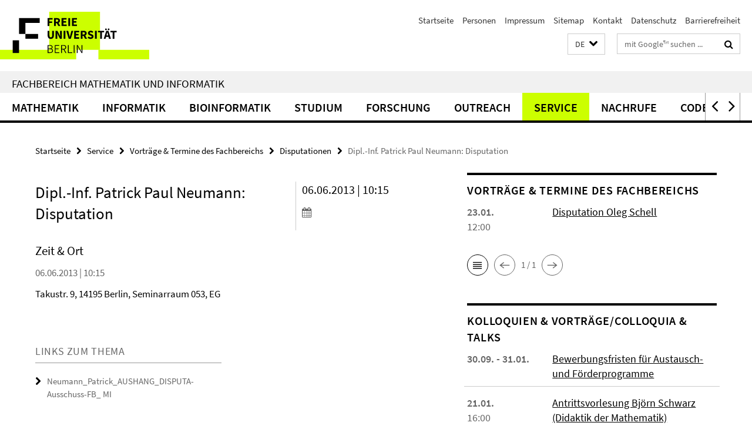

--- FILE ---
content_type: text/html; charset=utf-8
request_url: https://www.mi.fu-berlin.de/index.html?comp=navbar&irq=1&pm=0
body_size: 3460
content:
<!-- BEGIN Fragment default/26011920/navbar-wrapper/15458724/1751466524/?060716:1800 -->
<!-- BEGIN Fragment default/26011920/navbar/f9bdcaf484769bf27bcef5ebd9ada79ae9437cf1/?053716:86400 -->
<nav class="main-nav-container no-print nocontent" style="display: none;"><div class="container main-nav-container-inner"><div class="main-nav-scroll-buttons" style="display:none"><div id="main-nav-btn-scroll-left" role="button"><div class="fa fa-angle-left"></div></div><div id="main-nav-btn-scroll-right" role="button"><div class="fa fa-angle-right"></div></div></div><div class="main-nav-toggle"><span class="main-nav-toggle-text">Menü</span><span class="main-nav-toggle-icon"><span class="line"></span><span class="line"></span><span class="line"></span></span></div><ul class="main-nav level-1" id="fub-main-nav"><li class="main-nav-item level-1 has-children" data-index="0" data-menu-item-path="/math" data-menu-shortened="0" id="main-nav-item-math"><a class="main-nav-item-link level-1" href="/math/index.html">Mathematik</a><div class="icon-has-children"><div class="fa fa-angle-right"></div><div class="fa fa-angle-down"></div><div class="fa fa-angle-up"></div></div><div class="container main-nav-parent level-2" style="display:none"><a class="main-nav-item-link level-1" href="/math/index.html"><span>Zur Übersichtsseite Mathematik</span></a></div><ul class="main-nav level-2"><li class="main-nav-item level-2 has-children" data-menu-item-path="/math/stud"><a class="main-nav-item-link level-2" href="/math/stud/index.html">Studium</a><div class="icon-has-children"><div class="fa fa-angle-right"></div><div class="fa fa-angle-down"></div><div class="fa fa-angle-up"></div></div><ul class="main-nav level-3"><li class="main-nav-item level-3 " data-menu-item-path="/math/stud/pr-buero"><a class="main-nav-item-link level-3" href="/math/stud/pr-buero/index.html">Prüfungsbüro (Formulare, etc.)</a></li></ul></li><li class="main-nav-item level-2 " data-menu-item-path="/math/projects"><a class="main-nav-item-link level-2" href="/math/projects/index.html">Forschung</a></li><li class="main-nav-item level-2 " data-menu-item-path="/math/profs"><a class="main-nav-item-link level-2" href="/math/profs/index.html">Personen</a></li><li class="main-nav-item level-2 " data-menu-item-path="/math/groups"><a class="main-nav-item-link level-2" href="/math/groups/index.html">Arbeitsgruppen</a></li><li class="main-nav-item level-2 has-children" data-menu-item-path="/math/dates"><a class="main-nav-item-link level-2" href="/math/dates/index.html">Termine/Dates</a><div class="icon-has-children"><div class="fa fa-angle-right"></div><div class="fa fa-angle-down"></div><div class="fa fa-angle-up"></div></div><ul class="main-nav level-3"><li class="main-nav-item level-3 has-children" data-menu-item-path="/math/dates/colloquium"><a class="main-nav-item-link level-3" href="/math/dates/colloquium/index.html">Mathematisches Kolloquium</a><div class="icon-has-children"><div class="fa fa-angle-right"></div><div class="fa fa-angle-down"></div><div class="fa fa-angle-up"></div></div><ul class="main-nav level-4"><li class="main-nav-item level-4 " data-menu-item-path="/math/dates/colloquium/archiv-2007-2011"><a class="main-nav-item-link level-4" href="/math/dates/colloquium/archiv-2007-2011/index.html">Archiv 2007 - 2011</a></li><li class="main-nav-item level-4 " data-menu-item-path="/math/dates/colloquium/archiv_2012"><a class="main-nav-item-link level-4" href="/math/dates/colloquium/archiv_2012/index.html">Archiv 2012</a></li><li class="main-nav-item level-4 " data-menu-item-path="/math/dates/colloquium/Archiv-2013"><a class="main-nav-item-link level-4" href="/math/dates/colloquium/Archiv-2013/index.html">Archiv 2013</a></li><li class="main-nav-item level-4 " data-menu-item-path="/math/dates/colloquium/Archiv-2015"><a class="main-nav-item-link level-4" href="/math/dates/colloquium/Archiv-2015/index.html">Archiv 2015</a></li><li class="main-nav-item level-4 " data-menu-item-path="/math/dates/colloquium/Archiv-2016"><a class="main-nav-item-link level-4" href="/math/dates/colloquium/Archiv-2016/index.html">Archiv 2016</a></li><li class="main-nav-item level-4 " data-menu-item-path="/math/dates/colloquium/Archiv-2019"><a class="main-nav-item-link level-4" href="/math/dates/colloquium/Archiv-2019/index.html">Archiv 2019</a></li><li class="main-nav-item level-4 " data-menu-item-path="/math/dates/colloquium/Archiv-2014"><a class="main-nav-item-link level-4" href="/math/dates/colloquium/Archiv-2014/index.html">Archive 2014</a></li><li class="main-nav-item level-4 " data-menu-item-path="/math/dates/colloquium/2021"><a class="main-nav-item-link level-4" href="/math/dates/colloquium/2021/index.html">Vorträge 2021</a></li><li class="main-nav-item level-4 " data-menu-item-path="/math/dates/colloquium/2022"><a class="main-nav-item-link level-4" href="/math/dates/colloquium/2022/index.html">Vorträge 2022</a></li></ul></li><li class="main-nav-item level-3 has-children" data-menu-item-path="/math/dates/collo-stud"><a class="main-nav-item-link level-3" href="/math/dates/collo-stud/index.html">Studierenden-Kolloquium</a><div class="icon-has-children"><div class="fa fa-angle-right"></div><div class="fa fa-angle-down"></div><div class="fa fa-angle-up"></div></div><ul class="main-nav level-4"><li class="main-nav-item level-4 " data-menu-item-path="/math/dates/collo-stud/archiv_2010"><a class="main-nav-item-link level-4" href="/math/dates/collo-stud/archiv_2010/index.html">Archiv 2010</a></li><li class="main-nav-item level-4 " data-menu-item-path="/math/dates/collo-stud/archiv_2011"><a class="main-nav-item-link level-4" href="/math/dates/collo-stud/archiv_2011/index.html">Archiv 2011</a></li><li class="main-nav-item level-4 " data-menu-item-path="/math/dates/collo-stud/archiv-ss08"><a class="main-nav-item-link level-4" href="/math/dates/collo-stud/archiv-ss08/index.html">Archiv SoSe 2008</a></li><li class="main-nav-item level-4 " data-menu-item-path="/math/dates/collo-stud/archiv-ws08_09"><a class="main-nav-item-link level-4" href="/math/dates/collo-stud/archiv-ws08_09/index.html">Archiv WS 2008/09</a></li></ul></li><li class="main-nav-item level-3 has-children" data-menu-item-path="/math/dates/termine"><a class="main-nav-item-link level-3" href="/math/dates/termine/index.html">Termine</a><div class="icon-has-children"><div class="fa fa-angle-right"></div><div class="fa fa-angle-down"></div><div class="fa fa-angle-up"></div></div><ul class="main-nav level-4"><li class="main-nav-item level-4 " data-menu-item-path="/math/dates/termine/Archiv"><a class="main-nav-item-link level-4" href="/math/dates/termine/Archiv/index.html">Archiv</a></li></ul></li></ul></li></ul></li><li class="main-nav-item level-1 has-children" data-index="1" data-menu-item-path="/inf" data-menu-shortened="0" id="main-nav-item-inf"><a class="main-nav-item-link level-1" href="/inf/index.html">Informatik</a><div class="icon-has-children"><div class="fa fa-angle-right"></div><div class="fa fa-angle-down"></div><div class="fa fa-angle-up"></div></div><div class="container main-nav-parent level-2" style="display:none"><a class="main-nav-item-link level-1" href="/inf/index.html"><span>Zur Übersichtsseite Informatik</span></a></div><ul class="main-nav level-2"><li class="main-nav-item level-2 has-children" data-menu-item-path="/inf/about"><a class="main-nav-item-link level-2" href="/inf/about/index.html">Institut</a><div class="icon-has-children"><div class="fa fa-angle-right"></div><div class="fa fa-angle-down"></div><div class="fa fa-angle-up"></div></div><ul class="main-nav level-3"><li class="main-nav-item level-3 has-children" data-menu-item-path="/inf/about/head"><a class="main-nav-item-link level-3" href="/inf/about/head/index.html">Institutsleitung / Institutsrat Informatik</a><div class="icon-has-children"><div class="fa fa-angle-right"></div><div class="fa fa-angle-down"></div><div class="fa fa-angle-up"></div></div><ul class="main-nav level-4"><li class="main-nav-item level-4 " data-menu-item-path="/inf/about/head/protokolle"><a class="main-nav-item-link level-4" href="/inf/about/head/protokolle/index.html">Institutsrats-Protokolle</a></li></ul></li><li class="main-nav-item level-3 " data-menu-item-path="/inf/about/history"><a class="main-nav-item-link level-3" href="/inf/about/history/index.html">Geschichte</a></li><li class="main-nav-item level-3 " data-menu-item-path="/inf/about/spotlights"><a class="main-nav-item-link level-3" href="/inf/about/spotlights/index.html">Highlights</a></li></ul></li><li class="main-nav-item level-2 has-children" data-menu-item-path="/inf/stud"><a class="main-nav-item-link level-2" href="/inf/stud/index.html">Studium</a><div class="icon-has-children"><div class="fa fa-angle-right"></div><div class="fa fa-angle-down"></div><div class="fa fa-angle-up"></div></div><ul class="main-nav level-3"><li class="main-nav-item level-3 " data-menu-item-path="/inf/stud/studieninteressierte-inf"><a class="main-nav-item-link level-3" href="/inf/stud/studieninteressierte-inf/index.html">Studieninteressierte</a></li><li class="main-nav-item level-3 has-children" data-menu-item-path="/inf/stud/bachelor"><a class="main-nav-item-link level-3" href="/inf/stud/bachelor/index.html">Bachelor</a><div class="icon-has-children"><div class="fa fa-angle-right"></div><div class="fa fa-angle-down"></div><div class="fa fa-angle-up"></div></div><ul class="main-nav level-4"><li class="main-nav-item level-4 " data-menu-item-path="/inf/stud/bachelor/bachelor-mono"><a class="main-nav-item-link level-4" href="/inf/stud/bachelor/bachelor-mono/index.html">BSc Informatik (Mono-Bachelor)</a></li><li class="main-nav-item level-4 " data-menu-item-path="/inf/stud/bachelor/kombiBachelor"><a class="main-nav-item-link level-4" href="/inf/stud/bachelor/kombiBachelor/index.html">BSc Informatik (Kombi 60/30)</a></li><li class="main-nav-item level-4 " data-menu-item-path="/inf/stud/bachelor/lehramtbachelor_inf"><a class="main-nav-item-link level-4" href="/inf/stud/bachelor/lehramtbachelor_inf/index.html">BSc Informatik Lehramt</a></li><li class="main-nav-item level-4 " data-menu-item-path="/inf/stud/bachelor/bs-bioinf"><a class="main-nav-item-link level-4" href="/inf/stud/bachelor/bs-bioinf/index.html">BSc Bioinformatik</a></li><li class="main-nav-item level-4 " data-menu-item-path="/inf/stud/bachelor/minor"><a class="main-nav-item-link level-4" href="/inf/stud/bachelor/minor/index.html">Als Wahlfach</a></li></ul></li><li class="main-nav-item level-3 has-children" data-menu-item-path="/inf/stud/master"><a class="main-nav-item-link level-3" href="/inf/stud/master/index.html">Master</a><div class="icon-has-children"><div class="fa fa-angle-right"></div><div class="fa fa-angle-down"></div><div class="fa fa-angle-up"></div></div><ul class="main-nav level-4"><li class="main-nav-item level-4 " data-menu-item-path="/inf/stud/master/master"><a class="main-nav-item-link level-4" href="/inf/stud/master/master/index.html">MSc Informatik (konsekutiv)</a></li><li class="main-nav-item level-4 " data-menu-item-path="/inf/stud/master/data-science"><a class="main-nav-item-link level-4" href="/inf/stud/master/data-science/index.html">MSc Data Science</a></li><li class="main-nav-item level-4 " data-menu-item-path="/inf/stud/master/lehramtmaster_inf"><a class="main-nav-item-link level-4" href="/inf/stud/master/lehramtmaster_inf/index.html">MSc Informatik Lehramt</a></li><li class="main-nav-item level-4 " data-menu-item-path="/inf/stud/master/ms-Bioinformatik"><a class="main-nav-item-link level-4" href="/inf/stud/master/ms-Bioinformatik/index.html">MSc Bioinformatik</a></li><li class="main-nav-item level-4 " data-menu-item-path="/inf/stud/master/diplom"><a class="main-nav-item-link level-4" href="/inf/stud/master/diplom/index.html">Diplom (ausgelaufen)</a></li></ul></li><li class="main-nav-item level-3 " data-menu-item-path="/inf/stud/prom-habil"><a class="main-nav-item-link level-3" href="/inf/stud/prom-habil/index.html">Promotion und Habilitation</a></li><li class="main-nav-item level-3 " data-menu-item-path="/inf/stud/pr-buero"><a class="main-nav-item-link level-3" href="/inf/stud/pr-buero/index.html">Prüfungsbüro (Formulare, etc.)</a></li><li class="main-nav-item level-3 " data-menu-item-path="/inf/stud/course-directory"><a class="main-nav-item-link level-3" href="/inf/stud/course-directory/index.html">Vorlesungsverzeichnis</a></li></ul></li><li class="main-nav-item level-2 has-children" data-menu-item-path="/inf/research"><a class="main-nav-item-link level-2" href="/inf/research/index.html">Forschung</a><div class="icon-has-children"><div class="fa fa-angle-right"></div><div class="fa fa-angle-down"></div><div class="fa fa-angle-up"></div></div><ul class="main-nav level-3"><li class="main-nav-item level-3 " data-menu-item-path="/inf/research/groups"><a class="main-nav-item-link level-3" href="/inf/research/groups/index.html">Arbeitsgruppen</a></li><li class="main-nav-item level-3 " data-menu-item-path="/inf/research/faculty"><a class="main-nav-item-link level-3" href="/inf/research/faculty/index.html">Professoren und Dozenten</a></li><li class="main-nav-item level-3 " data-menu-item-path="/inf/research/projects"><a class="main-nav-item-link level-3" href="/inf/research/projects/index.html">Forschungsprojekte</a></li><li class="main-nav-item level-3 has-children" data-menu-item-path="/inf/research/publications"><a class="main-nav-item-link level-3" href="/inf/research/publications/index.html">Publikationen</a><div class="icon-has-children"><div class="fa fa-angle-right"></div><div class="fa fa-angle-down"></div><div class="fa fa-angle-up"></div></div><ul class="main-nav level-4"><li class="main-nav-item level-4 " data-menu-item-path="/inf/research/publications/techreports"><a class="main-nav-item-link level-4" href="/inf/research/publications/techreports/index.html">Technical Reports</a></li></ul></li></ul></li><li class="main-nav-item level-2 has-children" data-menu-item-path="/inf/dates"><a class="main-nav-item-link level-2" href="/inf/dates/index.html">Termine</a><div class="icon-has-children"><div class="fa fa-angle-right"></div><div class="fa fa-angle-down"></div><div class="fa fa-angle-up"></div></div><ul class="main-nav level-3"><li class="main-nav-item level-3 " data-menu-item-path="/inf/dates/disputationen-habilitationen"><a class="main-nav-item-link level-3" href="/inf/dates/disputationen-habilitationen/index.html">Disputationen und Habilitationen</a></li><li class="main-nav-item level-3 has-children" data-menu-item-path="/inf/dates/kolloquium"><a class="main-nav-item-link level-3" href="/inf/dates/kolloquium/index.html">Kolloquium Informatik</a><div class="icon-has-children"><div class="fa fa-angle-right"></div><div class="fa fa-angle-down"></div><div class="fa fa-angle-up"></div></div><ul class="main-nav level-4"><li class="main-nav-item level-4 " data-menu-item-path="/inf/dates/kolloquium/kollo-archiv-2013ws"><a class="main-nav-item-link level-4" href="/inf/dates/kolloquium/kollo-archiv-2013ws/index.html">Archiv 2013/14 WS</a></li><li class="main-nav-item level-4 " data-menu-item-path="/inf/dates/kolloquium/kollo-archiv-2014ss"><a class="main-nav-item-link level-4" href="/inf/dates/kolloquium/kollo-archiv-2014ss/index.html">Archiv 2014 SS</a></li><li class="main-nav-item level-4 " data-menu-item-path="/inf/dates/kolloquium/kollo-archiv-2014ws"><a class="main-nav-item-link level-4" href="/inf/dates/kolloquium/kollo-archiv-2014ws/index.html">Archiv 2014/15 WS</a></li><li class="main-nav-item level-4 " data-menu-item-path="/inf/dates/kolloquium/kollo-archiv-2015ss"><a class="main-nav-item-link level-4" href="/inf/dates/kolloquium/kollo-archiv-2015ss/index.html">Archiv 2015 SS</a></li><li class="main-nav-item level-4 " data-menu-item-path="/inf/dates/kolloquium/kollo-archiv-2015ws"><a class="main-nav-item-link level-4" href="/inf/dates/kolloquium/kollo-archiv-2015ws/index.html">Archiv 2015/16 WS</a></li><li class="main-nav-item level-4 " data-menu-item-path="/inf/dates/kolloquium/kollo-archiv-2016ss"><a class="main-nav-item-link level-4" href="/inf/dates/kolloquium/kollo-archiv-2016ss/index.html">Archiv 2016 SS</a></li><li class="main-nav-item level-4 " data-menu-item-path="/inf/dates/kolloquium/kollo-archiv-2016ws"><a class="main-nav-item-link level-4" href="/inf/dates/kolloquium/kollo-archiv-2016ws/index.html">Archiv 2016/17 WS</a></li><li class="main-nav-item level-4 " data-menu-item-path="/inf/dates/kolloquium/kollo-archiv-2017ss"><a class="main-nav-item-link level-4" href="/inf/dates/kolloquium/kollo-archiv-2017ss/index.html">Archiv 2017 SS</a></li><li class="main-nav-item level-4 " data-menu-item-path="/inf/dates/kolloquium/kollo-archiv-2017ws"><a class="main-nav-item-link level-4" href="/inf/dates/kolloquium/kollo-archiv-2017ws/index.html">Archiv 2017 WS</a></li><li class="main-nav-item level-4 " data-menu-item-path="/inf/dates/kolloquium/kollo-archiv-2018-ws"><a class="main-nav-item-link level-4" href="/inf/dates/kolloquium/kollo-archiv-2018-ws/index.html">Archiv 2018 WS</a></li><li class="main-nav-item level-4 " data-menu-item-path="/inf/dates/kolloquium/kollo-archiv-2019"><a class="main-nav-item-link level-4" href="/inf/dates/kolloquium/kollo-archiv-2019/index.html">Archiv 2019</a></li></ul></li><li class="main-nav-item level-3 " data-menu-item-path="/inf/dates/berufungsvortraege-und-lehrproben"><a class="main-nav-item-link level-3" href="/inf/dates/berufungsvortraege-und-lehrproben/index.html">Lehrproben und Vorträge in Berufungsverfahren</a></li><li class="main-nav-item level-3 " data-menu-item-path="/inf/dates/termine"><a class="main-nav-item-link level-3" href="/inf/dates/termine/index.html">Termine Informatik</a></li><li class="main-nav-item level-3 " data-menu-item-path="/inf/dates/sonstige-Vortraege"><a class="main-nav-item-link level-3" href="/inf/dates/sonstige-Vortraege/index.html">sonstige Vorträge</a></li><li class="main-nav-item level-3 " data-menu-item-path="/inf/dates/doc-dipl-bac-seminar"><a class="main-nav-item-link level-3" href="/inf/dates/doc-dipl-bac-seminar/index.html">Master-, Doktoranden-, Bachelorseminar</a></li></ul></li><li class="main-nav-item level-2 " data-menu-item-path="/inf/service"><a class="main-nav-item-link level-2" href="/inf/service/index.html">Service</a></li></ul></li><li class="main-nav-item level-1 has-children" data-index="2" data-menu-item-path="/bioinf" data-menu-shortened="0" id="main-nav-item-bioinf"><a class="main-nav-item-link level-1" href="/bioinf/index.html">Bioinformatik</a><div class="icon-has-children"><div class="fa fa-angle-right"></div><div class="fa fa-angle-down"></div><div class="fa fa-angle-up"></div></div><div class="container main-nav-parent level-2" style="display:none"><a class="main-nav-item-link level-1" href="/bioinf/index.html"><span>Zur Übersichtsseite Bioinformatik</span></a></div><ul class="main-nav level-2"><li class="main-nav-item level-2 has-children" data-menu-item-path="/bioinf/stud"><a class="main-nav-item-link level-2" href="/bioinf/stud/index.html">Studium Bioinformatik</a><div class="icon-has-children"><div class="fa fa-angle-right"></div><div class="fa fa-angle-down"></div><div class="fa fa-angle-up"></div></div><ul class="main-nav level-3"><li class="main-nav-item level-3 has-children" data-menu-item-path="/bioinf/stud/bachelor"><a class="main-nav-item-link level-3" href="/bioinf/stud/bachelor/index.html">Bachelor</a><div class="icon-has-children"><div class="fa fa-angle-right"></div><div class="fa fa-angle-down"></div><div class="fa fa-angle-up"></div></div><ul class="main-nav level-4"><li class="main-nav-item level-4 " data-menu-item-path="/bioinf/stud/bachelor/aktuelles"><a class="main-nav-item-link level-4" href="/bioinf/stud/bachelor/aktuelles/index.html">Aktuelles Bachelor WiSe 25/26</a></li><li class="main-nav-item level-4 " data-menu-item-path="/bioinf/stud/bachelor/profil_aufbau2012"><a class="main-nav-item-link level-4" href="/bioinf/stud/bachelor/profil_aufbau2012/index.html">Profil und Aufbau (SPO 2012)</a></li><li class="main-nav-item level-4 " data-menu-item-path="/bioinf/stud/bachelor/profil_aufbau2023"><a class="main-nav-item-link level-4" href="/bioinf/stud/bachelor/profil_aufbau2023/index.html">Profil und Aufbau (SPO 2023)</a></li><li class="main-nav-item level-4 " data-menu-item-path="/bioinf/stud/bachelor/abv"><a class="main-nav-item-link level-4" href="/bioinf/stud/bachelor/abv/index.html">ABV-Bereich</a></li><li class="main-nav-item level-4 " data-menu-item-path="/bioinf/stud/bachelor/wahlbereich"><a class="main-nav-item-link level-4" href="/bioinf/stud/bachelor/wahlbereich/index.html">Wahlbereich</a></li><li class="main-nav-item level-4 " data-menu-item-path="/bioinf/stud/bachelor/bachelorarbeit"><a class="main-nav-item-link level-4" href="/bioinf/stud/bachelor/bachelorarbeit/index.html">Bachelorarbeit</a></li><li class="main-nav-item level-4 " data-menu-item-path="/bioinf/stud/bachelor/ueberg_BSc-MSc"><a class="main-nav-item-link level-4" href="/bioinf/stud/bachelor/ueberg_BSc-MSc/index.html">Übergang BSc-MSc</a></li><li class="main-nav-item level-4 " data-menu-item-path="/bioinf/stud/bachelor/wechselSPO"><a class="main-nav-item-link level-4" href="/bioinf/stud/bachelor/wechselSPO/index.html">Umstellung auf die SPO 2023</a></li></ul></li><li class="main-nav-item level-3 has-children" data-menu-item-path="/bioinf/stud/master"><a class="main-nav-item-link level-3" href="/bioinf/stud/master/index.html">Master</a><div class="icon-has-children"><div class="fa fa-angle-right"></div><div class="fa fa-angle-down"></div><div class="fa fa-angle-up"></div></div><ul class="main-nav level-4"><li class="main-nav-item level-4 " data-menu-item-path="/bioinf/stud/master/aktuelles"><a class="main-nav-item-link level-4" href="/bioinf/stud/master/aktuelles/index.html">Masterinfo: Aktuelles</a></li><li class="main-nav-item level-4 " data-menu-item-path="/bioinf/stud/master/studienablauf_2019-21"><a class="main-nav-item-link level-4" href="/bioinf/stud/master/studienablauf_2019-21/index.html">Profil und Aufbau</a></li><li class="main-nav-item level-4 " data-menu-item-path="/bioinf/stud/master/modulliste"><a class="main-nav-item-link level-4" href="/bioinf/stud/master/modulliste/index.html">Liste der Wahlpflichtmodule</a></li><li class="main-nav-item level-4 " data-menu-item-path="/bioinf/stud/master/forschungspraktikum"><a class="main-nav-item-link level-4" href="/bioinf/stud/master/forschungspraktikum/index.html">Forschungspraktikum</a></li><li class="main-nav-item level-4 " data-menu-item-path="/bioinf/stud/master/masterarbeit"><a class="main-nav-item-link level-4" href="/bioinf/stud/master/masterarbeit/index.html">Masterarbeit</a></li><li class="main-nav-item level-4 " data-menu-item-path="/bioinf/stud/master/uebergang"><a class="main-nav-item-link level-4" href="/bioinf/stud/master/uebergang/index.html">Übergangsregeln StO/PO 2012 - 2019</a></li><li class="main-nav-item level-4 " data-menu-item-path="/bioinf/stud/master/studienablauf_2012"><a class="main-nav-item-link level-4" href="/bioinf/stud/master/studienablauf_2012/index.html">Studienablauf alt (StO/PO 2012)</a></li></ul></li><li class="main-nav-item level-3 " data-menu-item-path="/bioinf/stud/infos_studierende"><a class="main-nav-item-link level-3" href="/bioinf/stud/infos_studierende/index.html">Infos für Studierende</a></li><li class="main-nav-item level-3 " data-menu-item-path="/bioinf/stud/studieninteressierte"><a class="main-nav-item-link level-3" href="/bioinf/stud/studieninteressierte/index.html">Studieninteressierte</a></li><li class="main-nav-item level-3 " data-menu-item-path="/bioinf/stud/arbeitsgruppen"><a class="main-nav-item-link level-3" href="/bioinf/stud/arbeitsgruppen/index.html">Arbeitsgruppen</a></li><li class="main-nav-item level-3 has-children" data-menu-item-path="/bioinf/stud/organisation"><a class="main-nav-item-link level-3" href="/bioinf/stud/organisation/index.html">Organisation/Kontakt</a><div class="icon-has-children"><div class="fa fa-angle-right"></div><div class="fa fa-angle-down"></div><div class="fa fa-angle-up"></div></div><ul class="main-nav level-4"><li class="main-nav-item level-4 " data-menu-item-path="/bioinf/stud/organisation/verwaltung"><a class="main-nav-item-link level-4" href="/bioinf/stud/organisation/verwaltung/index.html">Verwaltung und Beratung</a></li><li class="main-nav-item level-4 " data-menu-item-path="/bioinf/stud/organisation/gremien"><a class="main-nav-item-link level-4" href="/bioinf/stud/organisation/gremien/index.html">Gremien / Beauftragte</a></li></ul></li></ul></li><li class="main-nav-item level-2 has-children" data-menu-item-path="/bioinf/institute"><a class="main-nav-item-link level-2" href="/bioinf/institute/index.html">Institut für Bioinformatik</a><div class="icon-has-children"><div class="fa fa-angle-right"></div><div class="fa fa-angle-down"></div><div class="fa fa-angle-up"></div></div><ul class="main-nav level-3"><li class="main-nav-item level-3 " data-menu-item-path="/bioinf/institute/people"><a class="main-nav-item-link level-3" href="/bioinf/institute/people/index.html">Personen</a></li></ul></li></ul></li><li class="main-nav-item level-1" data-index="3" data-menu-item-path="/stud" data-menu-shortened="0" id="main-nav-item-stud"><a class="main-nav-item-link level-1" href="/stud/index.html">Studium</a></li><li class="main-nav-item level-1" data-index="4" data-menu-item-path="/research" data-menu-shortened="0" id="main-nav-item-research"><a class="main-nav-item-link level-1" href="/research/index.html">Forschung</a></li><li class="main-nav-item level-1" data-index="5" data-menu-item-path="/outreach" data-menu-shortened="0" id="main-nav-item-outreach"><a class="main-nav-item-link level-1" href="/outreach/index.html">Outreach</a></li><li class="main-nav-item level-1 has-children" data-index="6" data-menu-item-path="/fb" data-menu-shortened="0" id="main-nav-item-fb"><a class="main-nav-item-link level-1" href="/fb/index.html">Service</a><div class="icon-has-children"><div class="fa fa-angle-right"></div><div class="fa fa-angle-down"></div><div class="fa fa-angle-up"></div></div><div class="container main-nav-parent level-2" style="display:none"><a class="main-nav-item-link level-1" href="/fb/index.html"><span>Zur Übersichtsseite Service</span></a></div><ul class="main-nav level-2"><li class="main-nav-item level-2 " data-menu-item-path="/fb/beratung"><a class="main-nav-item-link level-2" href="/fb/beratung/index.html">Beratungsangebote</a></li><li class="main-nav-item level-2 " data-menu-item-path="/fb/Frauen--und-Gleichstellungsbeauftragte"><a class="main-nav-item-link level-2" href="/fb/Frauen--und-Gleichstellungsbeauftragte/index.html">Frauen- und Gleichstellungsbeauftragte</a></li><li class="main-nav-item level-2 has-children" data-menu-item-path="/fb/qualitaet"><a class="main-nav-item-link level-2" href="/fb/qualitaet/index.html">Qualitätssicherung Studium und Lehre</a><div class="icon-has-children"><div class="fa fa-angle-right"></div><div class="fa fa-angle-down"></div><div class="fa fa-angle-up"></div></div><ul class="main-nav level-3"><li class="main-nav-item level-3 " data-menu-item-path="/fb/qualitaet/ausbildungskommission"><a class="main-nav-item-link level-3" href="/fb/qualitaet/ausbildungskommission/index.html">Ausbildungskommission</a></li><li class="main-nav-item level-3 " data-menu-item-path="/fb/qualitaet/beirat"><a class="main-nav-item-link level-3" href="/fb/qualitaet/beirat/index.html">Beirat Qualitätssicherung Studium und Lehre</a></li><li class="main-nav-item level-3 " data-menu-item-path="/fb/qualitaet/Mutterschutz"><a class="main-nav-item-link level-3" href="/fb/qualitaet/Mutterschutz/index.html">Mutterschutz</a></li><li class="main-nav-item level-3 has-children" data-menu-item-path="/fb/qualitaet/Evaluationen"><a class="main-nav-item-link level-3" href="/fb/qualitaet/Evaluationen/index.html">Evaluationen</a><div class="icon-has-children"><div class="fa fa-angle-right"></div><div class="fa fa-angle-down"></div><div class="fa fa-angle-up"></div></div><ul class="main-nav level-4"><li class="main-nav-item level-4 " data-menu-item-path="/fb/qualitaet/Evaluationen/bachelorbefragungen"><a class="main-nav-item-link level-4" href="/fb/qualitaet/Evaluationen/bachelorbefragungen/index.html">Bacherlorbefragungen</a></li><li class="main-nav-item level-4 " data-menu-item-path="/fb/qualitaet/Evaluationen/Evaluationsberichte"><a class="main-nav-item-link level-4" href="/fb/qualitaet/Evaluationen/Evaluationsberichte/index.html">Evaluationsberichte</a></li><li class="main-nav-item level-4 " data-menu-item-path="/fb/qualitaet/Evaluationen/masterbefragungen"><a class="main-nav-item-link level-4" href="/fb/qualitaet/Evaluationen/masterbefragungen/index.html">Masterbefragungen</a></li><li class="main-nav-item level-4 " data-menu-item-path="/fb/qualitaet/Evaluationen/absolventenbefragungen"><a class="main-nav-item-link level-4" href="/fb/qualitaet/Evaluationen/absolventenbefragungen/index.html">Absolventenbefragungen</a></li><li class="main-nav-item level-4 " data-menu-item-path="/fb/qualitaet/Evaluationen/exmatrikuliertenbefragungen"><a class="main-nav-item-link level-4" href="/fb/qualitaet/Evaluationen/exmatrikuliertenbefragungen/index.html">Exmatrikuliertenbefragungen</a></li></ul></li><li class="main-nav-item level-3 " data-menu-item-path="/fb/qualitaet/fachgespraeche"><a class="main-nav-item-link level-3" href="/fb/qualitaet/fachgespraeche/index.html">Fachgespräche</a></li><li class="main-nav-item level-3 " data-menu-item-path="/fb/qualitaet/mentoring"><a class="main-nav-item-link level-3" href="/fb/qualitaet/mentoring/index.html">Mentoring</a></li><li class="main-nav-item level-3 " data-menu-item-path="/fb/qualitaet/prozessdoku"><a class="main-nav-item-link level-3" href="/fb/qualitaet/prozessdoku/index.html">Prozessdokumentationen</a></li><li class="main-nav-item level-3 " data-menu-item-path="/fb/qualitaet/systemakkreditierung"><a class="main-nav-item-link level-3" href="/fb/qualitaet/systemakkreditierung/index.html">Systemakkreditierung</a></li><li class="main-nav-item level-3 " data-menu-item-path="/fb/qualitaet/kontakt"><a class="main-nav-item-link level-3" href="/fb/qualitaet/kontakt/index.html">Kontakt</a></li></ul></li></ul></li><li class="main-nav-item level-1" data-index="7" data-menu-item-path="/Nachrufe" data-menu-shortened="0" id="main-nav-item-Nachrufe"><a class="main-nav-item-link level-1" href="/Nachrufe/index.html">Nachrufe</a></li><li class="main-nav-item level-1" data-index="8" data-menu-item-path="/Code-of-Conduct" data-menu-shortened="0" id="main-nav-item-Code-of-Conduct"><a class="main-nav-item-link level-1" href="/Code-of-Conduct/index.html">Code of Conduct</a></li></ul></div><div class="main-nav-flyout-global"><div class="container"></div><button id="main-nav-btn-flyout-close" type="button"><div id="main-nav-btn-flyout-close-container"><i class="fa fa-angle-up"></i></div></button></div></nav><script type="text/javascript">$(document).ready(function () { Luise.Navigation.init(); });</script><!-- END Fragment default/26011920/navbar/f9bdcaf484769bf27bcef5ebd9ada79ae9437cf1/?053716:86400 -->
<!-- END Fragment default/26011920/navbar-wrapper/15458724/1751466524/?060716:1800 -->


--- FILE ---
content_type: text/html; charset=utf-8
request_url: https://www.mi.fu-berlin.de/fb/news/index.html?irq=1&page=1
body_size: 887
content:
<!-- BEGIN Fragment default/26011920/news-box-wrapper/1/15458766/1751466096/?054245:113 -->
<!-- BEGIN Fragment default/26011920/news-box/1/c5685b0048cabf21f79e8c5802217aa4676b5943/?060250:3600 -->
<a href="/fb/beauf-aussch/beauf-frauen/News/meta-IFiF-Adventskalender-_-24-Impulse-fuer-mehr-Sichtbarkeit-von-Frauen.html"><div class="box-news-list-v1-element"><p class="box-news-list-v1-title"><span>meta-IFiF-Adventskalender – 24 Impulse für mehr Sichtbarkeit von Frauen</span></p><p class="box-news-list-v1-date">01.12.2025<span class="box-news-list-v1-category" title="Quelle: Frauen- und Gleichstellungsbeauftragte">Frauen- und Gleichstellungsbeauftragte</span></p></div></a><a href="/fb/beauf-aussch/beauf-frauen/News/Wahlen-fuer-zentralen-Frauen--und-Gleichstellungsrat_-Kandidaturfrist_-25_11_25_-12_00h.html"><div class="box-news-list-v1-element"><p class="box-news-list-v1-title"><span>Wahlen für zentralen Frauen- und Gleichstellungsrat, Kandidaturfrist: 25.11.25, 12:00h</span></p><p class="box-news-list-v1-date">20.11.2025<span class="box-news-list-v1-category" title="Quelle: Frauen- und Gleichstellungsbeauftragte">Frauen- und Gleichstellungsbeauftragte</span></p></div></a><a href="/fb/news/news-archiv-fb/Dietrich-Herold.html"><div class="box-news-list-v1-element"><p class="box-news-list-v1-title"><span>In Gedenken an Dietrich Herold</span></p><p class="box-news-list-v1-date">18.11.2025<span class="box-news-list-v1-category" title="Quelle: Fachbereich Mathematik und Informatik">Fachbereich Mathematik und Informatik</span></p></div></a><div class="cms-box-prev-next-nav box-news-list-v1-nav"><a class="cms-box-prev-next-nav-overview box-news-list-v1-nav-overview" href="/fb/news/index.html" rel="contents" role="button" title="Übersicht Nachrichten des Fachbereichs/News from the Department"><span class="icon-cds icon-cds-overview"></span></a><span class="cms-box-prev-next-nav-arrow-prev disabled box-news-list-v1-nav-arrow-prev" title="zurück blättern"><span class="icon-cds icon-cds-arrow-prev disabled"></span></span><span class="cms-box-prev-next-nav-pagination box-news-list-v1-pagination" title="Seite 1 von insgesamt 10 Seiten"> 1 / 10 </span><span class="cms-box-prev-next-nav-arrow-next box-news-list-v1-nav-arrow-next" data-ajax-url="/fb/news/index.html?irq=1&amp;page=2" onclick="Luise.AjaxBoxNavigation.onClick(event, this)" rel="next" role="button" title="weiter blättern"><span class="icon-cds icon-cds-arrow-next"></span></span></div><!-- END Fragment default/26011920/news-box/1/c5685b0048cabf21f79e8c5802217aa4676b5943/?060250:3600 -->
<!-- END Fragment default/26011920/news-box-wrapper/1/15458766/1751466096/?054245:113 -->


--- FILE ---
content_type: text/html; charset=utf-8
request_url: https://www.mi.fu-berlin.de/fb/dates/index.html?irq=1&page=1
body_size: 591
content:
<!-- BEGIN Fragment default/26011920/events-wrapper/1//15458733/1597738010/?054151:59 -->
<!-- BEGIN Fragment default/26011920/events/1/f3c3354212153a449195147a51dd33c08dc7b185/15458733/1597738010/?060249:3600 -->
<!-- BEGIN Fragment default/26011920/events-box-wrapper/1/15458733/1597738010/?050348:59 -->
<!-- BEGIN Fragment default/26011920/events-box/solr/1/f3c3354212153a449195147a51dd33c08dc7b185/15458733/1597738010/?060249:3600 -->
<div class="box-event-list-v1-element row"><div class="box-event-list-v1-element-l col-m-4"><span class="box-event-list-v1-date">23.01.</span><span class="box-event-list-v1-time">12:00</span></div><div class="box-event-list-v1-element-r col-m-8"><a href="/fb/dates/disputationen/Disputation-Oleg-Schell.html" class="box-event-list-title" title="Disputation Oleg Schell">Disputation Oleg Schell</a></div></div><div class="cms-box-prev-next-nav box-event-list-v1-nav"><a class="cms-box-prev-next-nav-overview box-event-list-v1-nav-overview" href="/fb/dates/index.html" rel="contents" role="button" title="Übersicht Vorträge &amp; Termine des Fachbereichs"><span class="icon-cds icon-cds-overview"></span></a><span class="cms-box-prev-next-nav-arrow-prev disabled box-event-list-v1-nav-arrow-prev" title="zurück blättern"><span class="icon-cds icon-cds-arrow-prev disabled"></span></span><span class="cms-box-prev-next-nav-pagination box-event-list-v1-pagination" title="Seite 1 von insgesamt 1 Seiten"> 1 / 1 </span><span class="cms-box-prev-next-nav-arrow-next disabled box-event-list-v1-nav-arrow-next" title="weiter blättern"><span class="icon-cds icon-cds-arrow-next disabled"></span></span></div><!-- END Fragment default/26011920/events-box/solr/1/f3c3354212153a449195147a51dd33c08dc7b185/15458733/1597738010/?060249:3600 -->
<!-- END Fragment default/26011920/events-box-wrapper/1/15458733/1597738010/?050348:59 -->
<!-- END Fragment default/26011920/events/1/f3c3354212153a449195147a51dd33c08dc7b185/15458733/1597738010/?060249:3600 -->
<!-- END Fragment default/26011920/events-wrapper/1//15458733/1597738010/?054151:59 -->


--- FILE ---
content_type: text/html; charset=utf-8
request_url: https://www.mi.fu-berlin.de/events/index.html?irq=1&page=1
body_size: 837
content:
<!-- BEGIN Fragment default/26011920/events-wrapper/1//48208990/1738263527/?054151:59 -->
<!-- BEGIN Fragment default/26011920/events/1/a4eb5e72f199acf30b5cb4cc7b04b34b1cd3c0a4/48208990/1738263527/?063509:3600 -->
<!-- BEGIN Fragment default/26011920/events-box-wrapper/1/48208990/1738263527/?053608:59 -->
<!-- BEGIN Fragment default/26011920/events-box/solr/1/a4eb5e72f199acf30b5cb4cc7b04b34b1cd3c0a4/48208990/1738263527/?063509:3600 -->
<div class="box-event-list-v1-element row"><div class="box-event-list-v1-element-l col-m-4"><span class="box-event-list-v1-date">30.09. - 31.01.</span></div><div class="box-event-list-v1-element-r col-m-8"><a href="/stud/international/dates/2026_bewerbungsfristen.html" class="box-event-list-title" title="Bewerbungsfristen für Austausch- und Förderprogramme">Bewerbungsfristen für Austausch- und Förderprogramme</a></div></div><div class="box-event-list-v1-element row"><div class="box-event-list-v1-element-l col-m-4"><span class="box-event-list-v1-date">21.01.</span><span class="box-event-list-v1-time">16:00</span></div><div class="box-event-list-v1-element-r col-m-8"><a href="/events/2026-01-Bjoern-Schwarz-Antrittsvorlesung.html" class="box-event-list-title" title="Antrittsvorlesung Björn Schwarz (Didaktik der Mathematik)">Antrittsvorlesung Björn Schwarz (Didaktik der Mathematik)</a></div></div><div class="box-event-list-v1-element row"><div class="box-event-list-v1-element-l col-m-4"><span class="box-event-list-v1-date">23.01.</span><span class="box-event-list-v1-time">12:00</span></div><div class="box-event-list-v1-element-r col-m-8"><a href="/fb/dates/disputationen/Disputation-Oleg-Schell.html" class="box-event-list-title" title="Disputation Oleg Schell">Disputation Oleg Schell</a></div></div><div class="cms-box-prev-next-nav box-event-list-v1-nav"><a class="cms-box-prev-next-nav-overview box-event-list-v1-nav-overview" href="/events/index.html" rel="contents" role="button" title="Übersicht Kol­lo­quien &amp; Vorträge/Colloquia &amp; Talks"><span class="icon-cds icon-cds-overview"></span></a><span class="cms-box-prev-next-nav-arrow-prev disabled box-event-list-v1-nav-arrow-prev" title="zurück blättern"><span class="icon-cds icon-cds-arrow-prev disabled"></span></span><span class="cms-box-prev-next-nav-pagination box-event-list-v1-pagination" title="Seite 1 von insgesamt 2 Seiten"> 1 / 2 </span><span class="cms-box-prev-next-nav-arrow-next box-event-list-v1-nav-arrow-next" data-ajax-url="/events/index.html?irq=1&amp;page=2" onclick="Luise.AjaxBoxNavigation.onClick(event, this)" rel="next" role="button" title="weiter blättern"><span class="icon-cds icon-cds-arrow-next"></span></span></div><!-- END Fragment default/26011920/events-box/solr/1/a4eb5e72f199acf30b5cb4cc7b04b34b1cd3c0a4/48208990/1738263527/?063509:3600 -->
<!-- END Fragment default/26011920/events-box-wrapper/1/48208990/1738263527/?053608:59 -->
<!-- END Fragment default/26011920/events/1/a4eb5e72f199acf30b5cb4cc7b04b34b1cd3c0a4/48208990/1738263527/?063509:3600 -->
<!-- END Fragment default/26011920/events-wrapper/1//48208990/1738263527/?054151:59 -->
